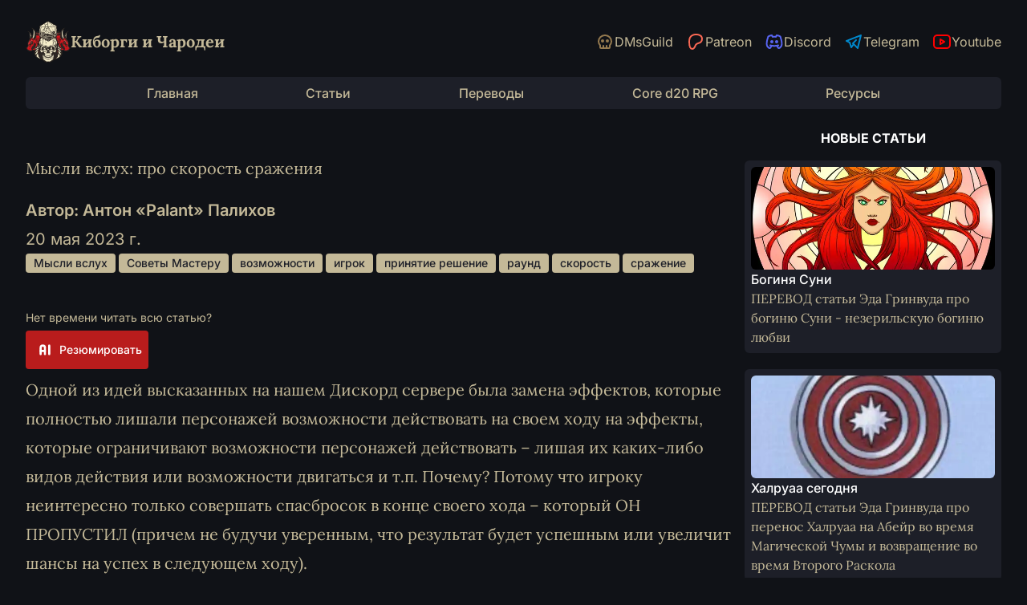

--- FILE ---
content_type: text/html; charset=utf-8
request_url: https://cyborgsandmages.com/posts/articles/about-speed-of-combat-and-effects/
body_size: 9043
content:
<!DOCTYPE html><html lang="ru" class="h-full min-h-full bg-brand-night text-brand-ivory"> <head><meta name="google-site-verification" content="LSeuVDW68_g3k-l9Y1RsmQH3XjR5TZ_Vg3t9ifvaayE"><!-- Global Metadata --><meta charset="utf-8"><meta name="viewport" content="width=device-width,initial-scale=1"><link rel="icon" type="image/png" href="/favicon.png"><meta name="generator" content="Astro v5.1.2"><!-- Canonical URL --><link rel="canonical" href="https://cyborgsandmages.com/posts/articles/about-speed-of-combat-and-effects/"><!-- Primary Meta Tags --><title>Мысли вслух: про скорость сражения | Киборги и Чародеи</title><meta name="title" content="Мысли вслух: про скорость сражения"><meta name="description" content="Заметка про негативные эффекты и состояния на персонаже, их связь с удовлетворенностью игрока и скоростью сражения и предложение по решению этой проблемы"><!-- Open Graph / Facebook --><meta property="og:type" content="website"><meta property="og:url" content="https://cyborgsandmages.com/posts/articles/about-speed-of-combat-and-effects/"><meta property="og:title" content="Мысли вслух: про скорость сражения"><meta property="og:description" content="Заметка про негативные эффекты и состояния на персонаже, их связь с удовлетворенностью игрока и скоростью сражения и предложение по решению этой проблемы"><meta property="og:image" content="https://cyborgsandmages.com/og.jpg"><meta name="astro-view-transitions-enabled" content="true"><meta name="astro-view-transitions-fallback" content="animate"><script type="module" src="/_astro/ClientRouter.astro_astro_type_script_index_0_lang.BScVxmeO.js"></script><link rel="stylesheet" href="/_astro/_slug_.e2jarA9Z.css">
<link rel="stylesheet" href="/_astro/_slug_.BXJWhv9P.css">
<style>[data-astro-image]{width:100%;height:auto;-o-object-fit:var(--fit);object-fit:var(--fit);-o-object-position:var(--pos);object-position:var(--pos);aspect-ratio:var(--w) / var(--h)}[data-astro-image=responsive]{max-width:calc(var(--w) * 1px);max-height:calc(var(--h) * 1px)}[data-astro-image=fixed]{width:calc(var(--w) * 1px);height:calc(var(--h) * 1px)}
</style><script>window.va = window.va || function () { (window.vaq = window.vaq || []).push(arguments); };
		var script = document.createElement('script');
		script.defer = true;
		script.src = '/_vercel/insights/script.js';
		var head = document.querySelector('head');
		head.appendChild(script);
	</script></head> <body class="mx-auto flex h-full min-h-full w-full max-w-7xl flex-col sm:px-6 lg:px-8"> <!-- Google tag (gtag.js) --><script async src="https://www.googletagmanager.com/gtag/js?id=G-ND6YW3GY5W"></script> <script>
	window.dataLayer = window.dataLayer || [];
	function gtag() {
		dataLayer.push(arguments);
	}
	gtag("js", new Date());

	gtag("config", "G-ND6YW3GY5W");
</script> <header class="my-4 w-full sm:my-6"> <div class="flex flex-col items-center gap-2 md:flex-row"> <a href="/" class="flex flex-1 items-center gap-2"> <img src="/images/decoration/logo-small.webp" alt="Киборги и Чародеи" class="h-14 w-14"> <h2 class="font-serif text-lg font-bold text-brand-ivory sm:text-xl"> Киборги и Чародеи </h2> </a> <div class="flex space-x-6 md:space-x-4">  <a href="https://www.dmsguild.com/browse.php?author=Anton%20Palikhov" target="_blank" rel="nofollow noreferrer" class="flex items-center gap-1 hover:underline"> <div class="text-brand-gold"><svg viewBox="0 0 24 24" width="1.5em" height="1.5em" ><g fill="none" stroke="currentColor" stroke-linecap="round" stroke-linejoin="round" stroke-width="2"><path d="M12 4c4.418 0 8 3.358 8 7.5c0 1.901-.755 3.637-2 4.96V19a1 1 0 0 1-1 1H7a1 1 0 0 1-1-1v-2.54c-1.245-1.322-2-3.058-2-4.96C4 7.358 7.582 4 12 4m-2 13v3m4-3v3"/><path d="M8 11a1 1 0 1 0 2 0a1 1 0 1 0-2 0m6 0a1 1 0 1 0 2 0a1 1 0 1 0-2 0"/></g></svg></div> <span class="hidden md:block">DMsGuild</span> </a>  <a href="https://www.patreon.com/palikhov" target="_blank" rel="nofollow noreferrer" class="flex items-center gap-1 hover:underline"> <div class="text-[#f96854]"><svg viewBox="0 0 24 24" width="1.5em" height="1.5em" ><path fill="none" stroke="currentColor" stroke-linecap="round" stroke-linejoin="round" stroke-width="2" d="M20 8.408c-.003-2.299-1.746-4.182-3.79-4.862c-2.54-.844-5.888-.722-8.312.453c-2.939 1.425-3.862 4.545-3.896 7.656c-.028 2.559.22 9.297 3.92 9.345c2.75.036 3.159-3.603 4.43-5.356c.906-1.247 2.071-1.599 3.506-1.963c2.465-.627 4.146-2.626 4.142-5.273"/></svg></div> <span class="hidden md:block">Patreon</span> </a>  <a href="https://discord.gg/yrJqvCqU3w" target="_blank" rel="nofollow noreferrer" class="flex items-center gap-1 hover:underline"> <div class="text-[#5865f2]"><svg viewBox="0 0 24 24" width="1.5em" height="1.5em" ><g fill="none" stroke="currentColor" stroke-linecap="round" stroke-linejoin="round" stroke-width="2"><path d="M8 12a1 1 0 1 0 2 0a1 1 0 0 0-2 0m6 0a1 1 0 1 0 2 0a1 1 0 0 0-2 0"/><path d="M15.5 17c0 1 1.5 3 2 3c1.5 0 2.833-1.667 3.5-3c.667-1.667.5-5.833-1.5-11.5c-1.457-1.015-3-1.34-4.5-1.5l-.972 1.923a11.9 11.9 0 0 0-4.053 0L9 4c-1.5.16-3.043.485-4.5 1.5c-2 5.667-2.167 9.833-1.5 11.5c.667 1.333 2 3 3.5 3c.5 0 2-2 2-3"/><path d="M7 16.5c3.5 1 6.5 1 10 0"/></g></svg></div> <span class="hidden md:block">Discord</span> </a>  <a href="https://t.me/cyborgs_and_mages" target="_blank" rel="nofollow noreferrer" class="flex items-center gap-1 hover:underline"> <div class="text-[#0088cc]"><svg viewBox="0 0 24 24" width="1.5em" height="1.5em" ><path fill="none" stroke="currentColor" stroke-linecap="round" stroke-linejoin="round" stroke-width="2" d="m15 10l-4 4l6 6l4-16l-18 7l4 2l2 6l3-4"/></svg></div> <span class="hidden md:block">Telegram</span> </a>  <a href="https://www.youtube.com/channel/UC3TT91uEL3eb_S5ekF3U0bg" target="_blank" rel="nofollow noreferrer" class="flex items-center gap-1 hover:underline"> <div class="text-[#ff0000]"><svg viewBox="0 0 24 24" width="1.5em" height="1.5em" ><g fill="none" stroke="currentColor" stroke-linecap="round" stroke-linejoin="round" stroke-width="2"><path d="M2 8a4 4 0 0 1 4-4h12a4 4 0 0 1 4 4v8a4 4 0 0 1-4 4H6a4 4 0 0 1-4-4z"/><path d="m10 9l5 3l-5 3z"/></g></svg></div> <span class="hidden md:block">Youtube</span> </a>  </div> </div> <nav class="mt-4 hidden w-full flex-wrap justify-evenly gap-4 rounded-md bg-brand-mist px-4 py-2 text-base sm:flex"> <a href="/" class="font-medium hover:text-brand-crimson"> Главная </a><a href="/articles/1" class="font-medium hover:text-brand-crimson"> Статьи </a><a href="/translations/1" class="font-medium hover:text-brand-crimson"> Переводы </a><a href="/cored20rpg" class="font-medium hover:text-brand-crimson"> Core d20 RPG </a><a href="/resources" class="font-medium hover:text-brand-crimson"> Ресурсы </a> </nav> <nav class="mb-0 mt-4 flex justify-center pb-0 sm:hidden"> <details> <summary class="rounded bg-brand-ivory px-4 py-1 text-sm font-medium uppercase text-brand-night">Навигация</summary> <div class="mt-2 flex flex-col gap-2"> <a href="/" class="font-medium hover:text-brand-crimson"> Главная </a><a href="/articles/1" class="font-medium hover:text-brand-crimson"> Статьи </a><a href="/translations/1" class="font-medium hover:text-brand-crimson"> Переводы </a><a href="/cored20rpg" class="font-medium hover:text-brand-crimson"> Core d20 RPG </a><a href="/resources" class="font-medium hover:text-brand-crimson"> Ресурсы </a> </div> </details> </nav> </header> <main class="flex flex-col gap-6 xl:flex-row"> <div class="flex-1">  <article class="prose my-8 w-full max-w-4xl px-2 font-serif sm:prose-lg lg:prose-xl sm:px-0">  <h1>Мысли вслух: про скорость сражения</h1> <div class="mb-8 mt-4 flex flex-col font-sans"> <div><span class="font-semibold">Автор: Антон «Palant» Палихов</span></div>  <div><time datetime="2023-05-20T00:00:00.000Z"> 20 мая 2023 г. </time></div> <div class="not-prose flex flex-wrap"> <a href="/tags/Мысли вслух" class="tag"> Мысли вслух </a><a href="/tags/Советы Мастеру" class="tag"> Советы Мастеру </a><a href="/tags/возможности" class="tag"> возможности </a><a href="/tags/игрок" class="tag"> игрок </a><a href="/tags/принятие решение" class="tag"> принятие решение </a><a href="/tags/раунд" class="tag"> раунд </a><a href="/tags/скорость" class="tag"> скорость </a><a href="/tags/сражение" class="tag"> сражение </a> </div> </div> <div> <!-- <p class="lead pb-4">{description}</p> -->  <style>astro-island,astro-slot,astro-static-slot{display:contents}</style><script>(()=>{var a=(s,i,o)=>{let r=async()=>{await(await s())()},t=typeof i.value=="object"?i.value:void 0,c={rootMargin:t==null?void 0:t.rootMargin},n=new IntersectionObserver(e=>{for(let l of e)if(l.isIntersecting){n.disconnect(),r();break}},c);for(let e of o.children)n.observe(e)};(self.Astro||(self.Astro={})).visible=a;window.dispatchEvent(new Event("astro:visible"));})();;(()=>{var A=Object.defineProperty;var g=(i,o,a)=>o in i?A(i,o,{enumerable:!0,configurable:!0,writable:!0,value:a}):i[o]=a;var d=(i,o,a)=>g(i,typeof o!="symbol"?o+"":o,a);{let i={0:t=>m(t),1:t=>a(t),2:t=>new RegExp(t),3:t=>new Date(t),4:t=>new Map(a(t)),5:t=>new Set(a(t)),6:t=>BigInt(t),7:t=>new URL(t),8:t=>new Uint8Array(t),9:t=>new Uint16Array(t),10:t=>new Uint32Array(t),11:t=>1/0*t},o=t=>{let[l,e]=t;return l in i?i[l](e):void 0},a=t=>t.map(o),m=t=>typeof t!="object"||t===null?t:Object.fromEntries(Object.entries(t).map(([l,e])=>[l,o(e)]));class y extends HTMLElement{constructor(){super(...arguments);d(this,"Component");d(this,"hydrator");d(this,"hydrate",async()=>{var b;if(!this.hydrator||!this.isConnected)return;let e=(b=this.parentElement)==null?void 0:b.closest("astro-island[ssr]");if(e){e.addEventListener("astro:hydrate",this.hydrate,{once:!0});return}let c=this.querySelectorAll("astro-slot"),n={},h=this.querySelectorAll("template[data-astro-template]");for(let r of h){let s=r.closest(this.tagName);s!=null&&s.isSameNode(this)&&(n[r.getAttribute("data-astro-template")||"default"]=r.innerHTML,r.remove())}for(let r of c){let s=r.closest(this.tagName);s!=null&&s.isSameNode(this)&&(n[r.getAttribute("name")||"default"]=r.innerHTML)}let p;try{p=this.hasAttribute("props")?m(JSON.parse(this.getAttribute("props"))):{}}catch(r){let s=this.getAttribute("component-url")||"<unknown>",v=this.getAttribute("component-export");throw v&&(s+=` (export ${v})`),console.error(`[hydrate] Error parsing props for component ${s}`,this.getAttribute("props"),r),r}let u;await this.hydrator(this)(this.Component,p,n,{client:this.getAttribute("client")}),this.removeAttribute("ssr"),this.dispatchEvent(new CustomEvent("astro:hydrate"))});d(this,"unmount",()=>{this.isConnected||this.dispatchEvent(new CustomEvent("astro:unmount"))})}disconnectedCallback(){document.removeEventListener("astro:after-swap",this.unmount),document.addEventListener("astro:after-swap",this.unmount,{once:!0})}connectedCallback(){if(!this.hasAttribute("await-children")||document.readyState==="interactive"||document.readyState==="complete")this.childrenConnectedCallback();else{let e=()=>{document.removeEventListener("DOMContentLoaded",e),c.disconnect(),this.childrenConnectedCallback()},c=new MutationObserver(()=>{var n;((n=this.lastChild)==null?void 0:n.nodeType)===Node.COMMENT_NODE&&this.lastChild.nodeValue==="astro:end"&&(this.lastChild.remove(),e())});c.observe(this,{childList:!0}),document.addEventListener("DOMContentLoaded",e)}}async childrenConnectedCallback(){let e=this.getAttribute("before-hydration-url");e&&await import(e),this.start()}async start(){let e=JSON.parse(this.getAttribute("opts")),c=this.getAttribute("client");if(Astro[c]===void 0){window.addEventListener(`astro:${c}`,()=>this.start(),{once:!0});return}try{await Astro[c](async()=>{let n=this.getAttribute("renderer-url"),[h,{default:p}]=await Promise.all([import(this.getAttribute("component-url")),n?import(n):()=>()=>{}]),u=this.getAttribute("component-export")||"default";if(!u.includes("."))this.Component=h[u];else{this.Component=h;for(let f of u.split("."))this.Component=this.Component[f]}return this.hydrator=p,this.hydrate},e,this)}catch(n){console.error(`[astro-island] Error hydrating ${this.getAttribute("component-url")}`,n)}}attributeChangedCallback(){this.hydrate()}}d(y,"observedAttributes",["props"]),customElements.get("astro-island")||customElements.define("astro-island",y)}})();</script><astro-island uid="2rlaoQ" component-url="/_astro/AIQA.DmOU-_5i.js" component-export="default" renderer-url="/_astro/client.svelte.Cei_6MzL.js" props="{&quot;article&quot;:[0,{&quot;id&quot;:[0,&quot;articles/about-speed-of-combat-and-effects.mdx&quot;],&quot;data&quot;:[0,{&quot;title&quot;:[0,&quot;Мысли вслух: про скорость сражения&quot;],&quot;description&quot;:[0,&quot;Заметка про негативные эффекты и состояния на персонаже, их связь с удовлетворенностью игрока и скоростью сражения и предложение по решению этой проблемы&quot;],&quot;date&quot;:[3,&quot;2023-05-20T00:00:00.000Z&quot;],&quot;author&quot;:[0,&quot;Антон «Palant» Палихов&quot;],&quot;tags&quot;:[1,[[0,&quot;Мысли вслух&quot;],[0,&quot;Советы Мастеру&quot;],[0,&quot;возможности&quot;],[0,&quot;игрок&quot;],[0,&quot;принятие решение&quot;],[0,&quot;раунд&quot;],[0,&quot;скорость&quot;],[0,&quot;сражение&quot;]]],&quot;draft&quot;:[0,false]}],&quot;body&quot;:[0,&quot;Одной из идей высказанных на нашем Дискорд сервере была замена эффектов, которые полностью лишали персонажей возможности действовать на своем ходу на эффекты, которые ограничивают возможности персонажей действовать – лишая их каких-либо видов действия или возможности двигаться и т.п.\nПочему? Потому что игроку неинтересно только совершать спасбросок в конце своего хода – который ОН ПРОПУСТИЛ (причем не будучи уверенным, что результат будет успешным или увеличит шансы на успех в следующем ходу).\n\nПоскольку если игрок совершает свой ход раз в 15-20-25 минут – то это означает для него, очевидно, весьма неинтересно проведенное время.\n\n**Вроде бы все логично?**\n\nНо мне затем пришла в голову идея – у этой проблемы есть другое решение и которое не требует переписывания эффектов заклинаний и особенностей существ.\n\nИ это решение очень простое – вам просто необходимо УСКОРИТЬ СРАЖЕНИЕ.\n\nЗа счет чего – за счет тех особенностей, которые получают персонажи на уровнях – чтобы и уменьшить количество выборов, которые необходимо сделать и, соответственно, увеличить скорость обработки заявок и их разрешение.\n\nИ когда время между двумя ходами одного и того же игрока снизится до 10 минут – тогда и эффекты, которые лишают персонажа действий на его ходу станут не такими страшными.&quot;],&quot;filePath&quot;:[0,&quot;src/content/posts/articles/about-speed-of-combat-and-effects.mdx&quot;],&quot;digest&quot;:[0,&quot;4282ab697baa0897&quot;],&quot;deferredRender&quot;:[0,true],&quot;collection&quot;:[0,&quot;posts&quot;],&quot;slug&quot;:[0,&quot;articles/about-speed-of-combat-and-effects&quot;],&quot;render&quot;:[0,null]}]}" ssr client="visible" opts="{&quot;name&quot;:&quot;AIQA&quot;,&quot;value&quot;:true}" await-children><!--[--><div class="grid gap-2 pb-2"><!--[!--><form><span class="font-sans text-sm">Нет времени читать всю статью?</span> <button type="submit" class="flex items-center rounded bg-brand-crimson p-2 font-sans text-sm font-medium text-white"><!----><svg  xmlns="http://www.w3.org/2000/svg"  width="32"  height="32"  viewBox="0 0 24 24"  fill="none"  stroke="currentColor"  stroke-width="2"  stroke-linecap="round"  stroke-linejoin="round"  class="icon icon-tabler icons-tabler-outline icon-tabler-ai"><path stroke="none" d="M0 0h24v24H0z" fill="none"/><path d="M8 16v-6a2 2 0 1 1 4 0v6" /><path d="M8 13h4" /><path d="M16 8v8" /></svg><!----> <span class="ml-0.5">Резюмировать</span></button></form><!--]--></div><!--]--><!--astro:end--></astro-island> <p>Одной из идей высказанных на нашем Дискорд сервере была замена эффектов, которые полностью лишали персонажей возможности действовать на своем ходу на эффекты, которые ограничивают возможности персонажей действовать – лишая их каких-либо видов действия или возможности двигаться и т.п.
Почему? Потому что игроку неинтересно только совершать спасбросок в конце своего хода – который ОН ПРОПУСТИЛ (причем не будучи уверенным, что результат будет успешным или увеличит шансы на успех в следующем ходу).</p>
<p>Поскольку если игрок совершает свой ход раз в 15-20-25 минут – то это означает для него, очевидно, весьма неинтересно проведенное время.</p>
<p><strong>Вроде бы все логично?</strong></p>
<p>Но мне затем пришла в голову идея – у этой проблемы есть другое решение и которое не требует переписывания эффектов заклинаний и особенностей существ.</p>
<p>И это решение очень простое – вам просто необходимо УСКОРИТЬ СРАЖЕНИЕ.</p>
<p>За счет чего – за счет тех особенностей, которые получают персонажи на уровнях – чтобы и уменьшить количество выборов, которые необходимо сделать и, соответственно, увеличить скорость обработки заявок и их разрешение.</p>
<p>И когда время между двумя ходами одного и того же игрока снизится до 10 минут – тогда и эффекты, которые лишают персонажа действий на его ходу станут не такими страшными.</p>  <hr> <p>
Если вам понравилась эта статья или у вас есть комментарии, присоединяйтесь к дискуссии <a href="https://t.me/cyborgs_and_mages" target="_blank">в канале Telegram</a> или <a href="https://discord.gg/yrJqvCqU3w" target="_blank">сервере в Discord</a>.
</p> <div> <h4>Помогите распространить статью, сделав репост</h4> <div class="not-prose flex items-center space-x-1 font-sans text-base text-white sm:space-x-2"> <a href="https://telegram.me/share/url?text=Мысли вслух: про скорость сражения - Заметка про негативные эффекты и состояния на персонаже, их связь с удовлетворенностью игрока и скоростью сражения и предложение по решению этой проблемы&hashtags=Мысли_вслух,Советы_Мастеру,возможности,игрок,принятие_решение,раунд,скорость,сражение&url=https://cyborgsandmages.com/posts/articles/about-speed-of-combat-and-effects" class="flex space-x-1 rounded bg-[#0088cc] px-2 py-0.5"> <svg viewBox="0 0 24 24" width="1.5em" height="1.5em"><path fill="none" stroke="currentColor" stroke-linecap="round" stroke-linejoin="round" stroke-width="2" d="m15 10l-4 4l6 6l4-16l-18 7l4 2l2 6l3-4"></path></svg> <span>Telegram</span> </a> <a href="https://facebook.com/sharer/sharer.php?u=https://cyborgsandmages.com/posts/articles/about-speed-of-combat-and-effects&hashtags=Мысли_вслух,Советы_Мастеру,возможности,игрок,принятие_решение,раунд,скорость,сражение&quote=Мысли вслух: про скорость сражения - Заметка про негативные эффекты и состояния на персонаже, их связь с удовлетворенностью игрока и скоростью сражения и предложение по решению этой проблемы" class="flex space-x-1 rounded bg-[#4267B2] px-2 py-0.5"> <svg viewBox="0 0 24 24" width="1.5em" height="1.5em"><path fill="none" stroke="currentColor" stroke-linecap="round" stroke-linejoin="round" stroke-width="2" d="M7 10v4h3v7h4v-7h3l1-4h-4V8a1 1 0 0 1 1-1h3V3h-3a5 5 0 0 0-5 5v2z"></path></svg> <span>Facebook</span> </a> <a href="https://twitter.com/intent/tweet/?text=Мысли вслух: про скорость сражения - Заметка про негативные эффекты и состояния на персонаже, их связь с удовлетворенностью игрока и скоростью сражения и предложение по решению этой проблемы&hashtags=Мысли_вслух,Советы_Мастеру,возможности,игрок,принятие_решение,раунд,скорость,сражение&url=https://cyborgsandmages.com/posts/articles/about-speed-of-combat-and-effects" class="flex space-x-1 rounded bg-[#1DA1F2] px-2 py-0.5"> <svg viewBox="0 0 24 24" width="1.5em" height="1.5em"><path fill="none" stroke="currentColor" stroke-linecap="round" stroke-linejoin="round" stroke-width="2" d="M22 4.01c-1 .49-1.98.689-3 .99c-1.121-1.265-2.783-1.335-4.38-.737S11.977 6.323 12 8v1c-3.245.083-6.135-1.395-8-4c0 0-4.182 7.433 4 11c-1.872 1.247-3.739 2.088-6 2c3.308 1.803 6.913 2.423 10.034 1.517c3.58-1.04 6.522-3.723 7.651-7.742a13.8 13.8 0 0 0 .497-3.753c0-.249 1.51-2.772 1.818-4.013z"></path></svg> <span>Twitter</span> </a> </div> </div> </div> </article>  </div> <aside class="px-2 sm:px-0 xl:max-w-xs">   <div> <h2 class="mb-4 text-center font-bold uppercase text-white">Новые статьи</h2> <div class="not-prose grid grid-cols-1 gap-4 sm:grid-cols-2 md:grid-cols-3 xl:grid-cols-1"> <a href="/posts/articles/sune-deity" class="group mb-1 flex flex-col gap-1 rounded-md bg-brand-mist p-2 ring-2 ring-transparent hover:ring-brand-gold"> <img src="/_astro/sune-symbol.CC7LH1t5_1SYUiz.webp" alt="Богиня Суни" width="599" height="600" loading="lazy" decoding="async" class="aspect-video h-48 w-full rounded-md object-cover object-center md:h-32"> <div> <h3 class="font-sans text-base font-medium text-white">Богиня Суни</h3> <p class="line-clamp-4 font-serif text-base">ПЕРЕВОД статьи Эда Гринвуда про богиню Суни - незерильскую богиню любви</p> </div> </a><a href="/posts/forgotten-realms/halruaa-today" class="group mb-1 flex flex-col gap-1 rounded-md bg-brand-mist p-2 ring-2 ring-transparent hover:ring-brand-gold"> <img src="/_astro/HalruaaBlazon.UTFYVbWE_1sP9bG.webp" alt="Халруаа сегодня" width="565" height="600" loading="lazy" decoding="async" class="aspect-video h-48 w-full rounded-md object-cover object-center md:h-32"> <div> <h3 class="font-sans text-base font-medium text-white">Халруаа сегодня</h3> <p class="line-clamp-4 font-serif text-base">ПЕРЕВОД статьи Эда Гринвуда про перенос Халруаа на Абейр во время Магической Чумы и возвращение во время Второго Раскола</p> </div> </a><a href="/posts/forgotten-realms/beastlord" class="group mb-1 flex flex-col gap-1 rounded-md bg-brand-mist p-2 ring-2 ring-transparent hover:ring-brand-gold"> <img src="/_astro/malarsymbol.fro_VzmV_JbJuh.webp" alt="Повелитель зверей - О боге Маларе и поклонении нему" width="600" height="600" loading="lazy" decoding="async" class="aspect-video h-48 w-full rounded-md object-cover object-center md:h-32"> <div> <h3 class="font-sans text-base font-medium text-white">Повелитель зверей - О боге Маларе и поклонении нему</h3> <p class="line-clamp-4 font-serif text-base">ПЕРЕВОД статьи Эда Гринвуда про божество Малара и то, как ему поклоняются в Забытых Королевствах</p> </div> </a><a href="/posts/forgotten-realms/worshipping-vhaeraun" class="group mb-1 flex flex-col gap-1 rounded-md bg-brand-mist p-2 ring-2 ring-transparent hover:ring-brand-gold"> <img src="/_astro/vhaeraun.CPsD00Gf_ZWDfkz.webp" alt="Преклоняя колени перед Владыкой Теней" width="390" height="600" loading="lazy" decoding="async" class="aspect-video h-48 w-full rounded-md object-cover object-center md:h-32"> <div> <h3 class="font-sans text-base font-medium text-white">Преклоняя колени перед Владыкой Теней</h3> <p class="line-clamp-4 font-serif text-base">ПЕРЕВОД статьи Эда Гринвуда про поклонение Ваэрауну, божеству из Темного Селдарина, пантеона дроу, сыну Лолт и брату Эйлистри  и как ему поклоняются не-дроу</p> </div> </a><a href="/posts/forgotten-realms/clergy-of-myrkul" class="group mb-1 flex flex-col gap-1 rounded-md bg-brand-mist p-2 ring-2 ring-transparent hover:ring-brand-gold"> <img src="/_astro/myrkul-symbol.D2_QLxMU_xlRYl.webp" alt="Служить Владыке Костей - миркулитское духовенство в 1499 ЛД" width="818" height="600" loading="lazy" decoding="async" class="aspect-video h-48 w-full rounded-md object-cover object-center md:h-32"> <div> <h3 class="font-sans text-base font-medium text-white">Служить Владыке Костей - миркулитское духовенство в 1499 ЛД</h3> <p class="line-clamp-4 font-serif text-base">ПЕРЕВОД статьи Эда Гринвуда про жрецов Миркула после Второго Раскола в Забытых Королевствах</p> </div> </a><a href="/posts/forgotten-realms/null-dragon-god-of-death" class="group mb-1 flex flex-col gap-1 rounded-md bg-brand-mist p-2 ring-2 ring-transparent hover:ring-brand-gold"> <img src="/_astro/null.R9Igt4xI_Z2wCNAI.webp" alt="Драконий бог смерти" width="1562" height="600" loading="lazy" decoding="async" class="aspect-video h-48 w-full rounded-md object-cover object-center md:h-32"> <div> <h3 class="font-sans text-base font-medium text-white">Драконий бог смерти</h3> <p class="line-clamp-4 font-serif text-base">ПЕРЕВОД статьи Эда Гринвуда про Нулла - драконьего бога смерти</p> </div> </a> </div> </div> <div class="my-6 hidden xl:block"> <h2 class="mb-4 text-center font-bold uppercase text-white">Наши друзья</h2> <ul class="list-disc"> <li class="flex items-center py-1 hover:text-brand-wave hover:underline"> <img src="/favicon.png" class="mr-2 h-6 w-6"> <a href="https://monstermaker.cyborgsandmages.com/" target="_blank"> Создатель Чудовищ </a> </li><li class="flex items-center py-1 hover:text-brand-wave hover:underline"> <img src="https://longstoryshort.app/favicon.ico" class="mr-2 h-6 w-6"> <a href="https://longstoryshort.app/" target="_blank"> Long Story Short </a> </li><li class="flex items-center py-1 hover:text-brand-wave hover:underline"> <img src="https://ttg.club/favicon_ttg_v3.svg" class="mr-2 h-6 w-6"> <a href="https://ttg.club/" target="_blank"> TTG Club </a> </li><li class="flex items-center py-1 hover:text-brand-wave hover:underline"> <img src="https://dnd.su/favicon.ico" class="mr-2 h-6 w-6"> <a href="https://dnd.su/" target="_blank"> DnD.su </a> </li><li class="flex items-center py-1 hover:text-brand-wave hover:underline"> <img src="/images/decoration/ua.svg" class="mr-2 h-6 w-6"> <a href="https://dnd.in.ua/" target="_blank"> D&amp;D в Україні </a> </li><li class="flex items-center py-1 hover:text-brand-wave hover:underline"> <img src="/images/decoration/ag.ico" class="mr-2 h-6 w-6"> <a href="https://www.adventureguys.club/" target="_blank"> Adventure Guys </a> </li><li class="flex items-center py-1 hover:text-brand-wave hover:underline"> <img src="/images/decoration/orb.svg" class="mr-2 h-6 w-6"> <a href="https://orbrpg.com/" target="_blank"> Orb - поиск игр </a> </li> </ul> </div> </aside> </main> <footer class="mx-auto mb-6 mt-10 justify-center space-y-6 pb-6 text-center sm:mt-16"> <div> <div class="flex space-x-6 md:space-x-4">  <a href="https://www.dmsguild.com/browse.php?author=Anton%20Palikhov" target="_blank" rel="nofollow noreferrer" class="flex items-center gap-1 hover:underline"> <div class="text-brand-gold"><svg viewBox="0 0 24 24" width="1.5em" height="1.5em" ><g fill="none" stroke="currentColor" stroke-linecap="round" stroke-linejoin="round" stroke-width="2"><path d="M12 4c4.418 0 8 3.358 8 7.5c0 1.901-.755 3.637-2 4.96V19a1 1 0 0 1-1 1H7a1 1 0 0 1-1-1v-2.54c-1.245-1.322-2-3.058-2-4.96C4 7.358 7.582 4 12 4m-2 13v3m4-3v3"/><path d="M8 11a1 1 0 1 0 2 0a1 1 0 1 0-2 0m6 0a1 1 0 1 0 2 0a1 1 0 1 0-2 0"/></g></svg></div> <span class="hidden md:block">DMsGuild</span> </a>  <a href="https://www.patreon.com/palikhov" target="_blank" rel="nofollow noreferrer" class="flex items-center gap-1 hover:underline"> <div class="text-[#f96854]"><svg viewBox="0 0 24 24" width="1.5em" height="1.5em" ><path fill="none" stroke="currentColor" stroke-linecap="round" stroke-linejoin="round" stroke-width="2" d="M20 8.408c-.003-2.299-1.746-4.182-3.79-4.862c-2.54-.844-5.888-.722-8.312.453c-2.939 1.425-3.862 4.545-3.896 7.656c-.028 2.559.22 9.297 3.92 9.345c2.75.036 3.159-3.603 4.43-5.356c.906-1.247 2.071-1.599 3.506-1.963c2.465-.627 4.146-2.626 4.142-5.273"/></svg></div> <span class="hidden md:block">Patreon</span> </a>  <a href="https://discord.gg/yrJqvCqU3w" target="_blank" rel="nofollow noreferrer" class="flex items-center gap-1 hover:underline"> <div class="text-[#5865f2]"><svg viewBox="0 0 24 24" width="1.5em" height="1.5em" ><g fill="none" stroke="currentColor" stroke-linecap="round" stroke-linejoin="round" stroke-width="2"><path d="M8 12a1 1 0 1 0 2 0a1 1 0 0 0-2 0m6 0a1 1 0 1 0 2 0a1 1 0 0 0-2 0"/><path d="M15.5 17c0 1 1.5 3 2 3c1.5 0 2.833-1.667 3.5-3c.667-1.667.5-5.833-1.5-11.5c-1.457-1.015-3-1.34-4.5-1.5l-.972 1.923a11.9 11.9 0 0 0-4.053 0L9 4c-1.5.16-3.043.485-4.5 1.5c-2 5.667-2.167 9.833-1.5 11.5c.667 1.333 2 3 3.5 3c.5 0 2-2 2-3"/><path d="M7 16.5c3.5 1 6.5 1 10 0"/></g></svg></div> <span class="hidden md:block">Discord</span> </a>  <a href="https://t.me/cyborgs_and_mages" target="_blank" rel="nofollow noreferrer" class="flex items-center gap-1 hover:underline"> <div class="text-[#0088cc]"><svg viewBox="0 0 24 24" width="1.5em" height="1.5em" ><path fill="none" stroke="currentColor" stroke-linecap="round" stroke-linejoin="round" stroke-width="2" d="m15 10l-4 4l6 6l4-16l-18 7l4 2l2 6l3-4"/></svg></div> <span class="hidden md:block">Telegram</span> </a>  <a href="https://www.youtube.com/channel/UC3TT91uEL3eb_S5ekF3U0bg" target="_blank" rel="nofollow noreferrer" class="flex items-center gap-1 hover:underline"> <div class="text-[#ff0000]"><svg viewBox="0 0 24 24" width="1.5em" height="1.5em" ><g fill="none" stroke="currentColor" stroke-linecap="round" stroke-linejoin="round" stroke-width="2"><path d="M2 8a4 4 0 0 1 4-4h12a4 4 0 0 1 4 4v8a4 4 0 0 1-4 4H6a4 4 0 0 1-4-4z"/><path d="m10 9l5 3l-5 3z"/></g></svg></div> <span class="hidden md:block">Youtube</span> </a>  </div> </div> <div> <span class="text-sm font-medium uppercase text-brand-gold">&copy; 2016-2025 Киборги и Чародеи</span> </div> <div> <a href="https://stand-with-ukraine.pp.ua/" target="_blank" class="inline-flex justify-center space-x-2"> <span class="h-6 w-8 bg-[linear-gradient(180deg,_#005BBB_50%,_#FFD500_50%)]"></span> <span class="font-medium text-brand-ivory underline">Help Ukraine</span> </a> </div> </footer> </body></html>

--- FILE ---
content_type: application/javascript; charset=utf-8
request_url: https://cyborgsandmages.com/_astro/client.svelte.Cei_6MzL.js
body_size: 1231
content:
import{a4 as P,a9 as A,aa as D,ab as y,ac as S,N as g,Z as N,W as o,o as w,a7 as k,ad as E,ae as L,af as M,i as T,f as K,X as W,j as Z,h as p,d as B,a as C}from"./template.Mas6F96V.js";import{u as F,h as U,m as X}from"./render.Ban-q8G4.js";function b(s,v=null,_){if(typeof s!="object"||s===null||P in s)return s;const c=L(s);if(c!==A&&c!==D)return s;var r=new Map,l=M(s),u=y(0);l&&r.set("length",y(s.length));var f;return new Proxy(s,{defineProperty(n,e,t){(!("value"in t)||t.configurable===!1||t.enumerable===!1||t.writable===!1)&&S();var a=r.get(e);return a===void 0?(a=y(t.value),r.set(e,a)):g(a,b(t.value,f)),!0},deleteProperty(n,e){var t=r.get(e);if(t===void 0)e in n&&r.set(e,y(o));else{if(l&&typeof e=="string"){var a=r.get("length"),i=Number(e);Number.isInteger(i)&&i<a.v&&g(a,i)}g(t,o),j(u)}return!0},get(n,e,t){if(e===P)return s;var a=r.get(e),i=e in n;if(a===void 0&&(!i||N(n,e)?.writable)&&(a=y(b(i?n[e]:o,f)),r.set(e,a)),a!==void 0){var d=w(a);return d===o?void 0:d}return Reflect.get(n,e,t)},getOwnPropertyDescriptor(n,e){var t=Reflect.getOwnPropertyDescriptor(n,e);if(t&&"value"in t){var a=r.get(e);a&&(t.value=w(a))}else if(t===void 0){var i=r.get(e),d=i?.v;if(i!==void 0&&d!==o)return{enumerable:!0,configurable:!0,value:d,writable:!0}}return t},has(n,e){if(e===P)return!0;var t=r.get(e),a=t!==void 0&&t.v!==o||Reflect.has(n,e);if(t!==void 0||k!==null&&(!a||N(n,e)?.writable)){t===void 0&&(t=y(a?b(n[e],f):o),r.set(e,t));var i=w(t);if(i===o)return!1}return a},set(n,e,t,a){var i=r.get(e),d=e in n;if(l&&e==="length")for(var m=t;m<i.v;m+=1){var h=r.get(m+"");h!==void 0?g(h,o):m in n&&(h=y(o),r.set(m+"",h))}i===void 0?(!d||N(n,e)?.writable)&&(i=y(void 0),g(i,b(t,f)),r.set(e,i)):(d=i.v!==o,g(i,b(t,f)));var I=Reflect.getOwnPropertyDescriptor(n,e);if(I?.set&&I.set.call(a,t),!d){if(l&&typeof e=="string"){var R=r.get("length"),x=Number(e);Number.isInteger(x)&&x>=R.v&&g(R,x+1)}j(u)}return!0},ownKeys(n){w(u);var e=Reflect.ownKeys(n).filter(i=>{var d=r.get(i);return d===void 0||d.v!==o});for(var[t,a]of r)a.v!==o&&!(t in n)&&e.push(t);return e},setPrototypeOf(){E()}})}function j(s,v=1){g(s,s.v+v)}function $(s){return(v,..._)=>{var c=s(..._),r;if(p)r=B,C();else{var l=c.render().trim(),u=T(l);r=Z(u),v.before(r)}const f=c.setup?.(r);K(r,r),typeof f=="function"&&W(f)}}const O=new WeakMap,G=s=>async(v,_,c,{client:r})=>{if(!s.hasAttribute("ssr"))return;let l,u,f={};for(const[e,t]of Object.entries(c))u??={},e==="default"?(u.default=!0,l=$(()=>({render:()=>`<astro-slot>${t}</astro-slot>`}))):u[e]=$(()=>({render:()=>`<astro-slot name="${e}">${t}</astro-slot>`})),e==="default"?f.children=$(()=>({render:()=>`<astro-slot>${t}</astro-slot>`})):f[e]=$(()=>({render:()=>`<astro-slot name="${e}">${t}</astro-slot>`}));const n={..._,children:l,$$slots:u,...f};if(O.has(s))O.get(s).setProps(n);else{const e=Y(v,s,n,r!=="only");O.set(s,e),s.addEventListener("astro:unmount",()=>e.destroy(),{once:!0})}};function Y(s,v,_,c){let r=b(_);const u=(c?U:X)(s,{target:v,props:r});return{setProps(f){Object.assign(r,f);for(const n in r)n in f||delete r[n]},destroy(){F(u)}}}export{G as default};


--- FILE ---
content_type: image/svg+xml
request_url: https://cyborgsandmages.com/images/decoration/orb.svg
body_size: 632
content:
<svg width="272" height="272" fill="none" xmlns="http://www.w3.org/2000/svg"><ellipse cx="135.8" cy="135.9" rx="129.8" ry="130.1" transform="rotate(-.1 135.8 135.9)" fill="#fff"/><path d="M272 136a136 136 0 1 1-272 0 136 136 0 0 1 272 0Zm-261.8 0a125.8 125.8 0 1 0 251.6 0 125.8 125.8 0 0 0-251.6 0Z" fill="#333"/><path d="M122.8 33.1a26.4 26.4 0 0 1 26.4 0l69.6 40.2A26.4 26.4 0 0 1 232 96v80.4c0 9.4-5 18.1-13.2 22.8l-69.6 40.2a26.4 26.4 0 0 1-26.4 0l-69.6-40.2A26.4 26.4 0 0 1 40 176.5V96.1c0-9.4 5-18.1 13.2-22.8L122.8 33Z" fill="#333"/><path d="M123 44a26.4 26.4 0 0 1 26.4 0l60.2 34.7a26.4 26.4 0 0 1 13.2 22.9V171c0 9.4-5 18-13.2 22.8l-60.2 34.7a26.4 26.4 0 0 1-26.4 0L62.8 194a26.4 26.4 0 0 1-13.2-22.8v-69.5c0-9.5 5-18.2 13.2-22.9L123 44Z" fill="#333"/><path d="m218.2 172.3-20.4-44.1a9.5 9.5 0 0 0-17-.4l-34.6 65.9c-1.2 2.3-1 5.2.7 7.2a4.9 4.9 0 0 0 5 1.7l61.1-15.8c3-.8 5.3-3 6-6 .7-2.9.4-5.9-.8-8.5ZM201.6 109l14.3-10.7c3.6-2.7 8.6-1.7 9.6 2.7l.4 2.5a2619.2 2619.2 0 0 1-1.1 69c-.5 3.7-4.4 3.8-5.9.4l-21.2-49.2a12.5 12.5 0 0 1 0-9.7 12 12 0 0 1 3.9-5Z" fill="#EE6A38" stroke="#333" stroke-width="3.4"/><path d="m214.7 83.7-64.6-42.5-1-.5c-3.1-.7-5.6 2.6-4 5.3 12.2 19.6 35 55.5 38.2 59.9a9 9 0 0 0 5.6 3.2c7.8 1.7 15.7-2 22-6.9 4.6-3.5 8.7-7.3 9-10 .4-4.5-3.3-7.6-5.2-8.5Z" fill="#EE6A38" stroke="#333" stroke-width="3.4"/><path d="M130.2 46.8c3-4.8 10-4.8 13 0l36.5 59a5.5 5.5 0 0 1-4.7 8.4H98.3a5.5 5.5 0 0 1-4.6-8.3l36.5-59.1ZM142.5 187a7 7 0 0 1-12.3 0l-32.6-60.4a5 5 0 0 1 4.4-7.3h68.7a5 5 0 0 1 4.4 7.3L142.5 187Z" fill="#EE6A38"/><path d="m54.8 171.2 20.4-44a9.5 9.5 0 0 1 17-.5l34.6 65.9c1.3 2.3 1 5.2-.7 7.2a4.9 4.9 0 0 1-5 1.7l-61-15.8c-3-.7-5.3-3-6-6-.8-2.9-.5-5.9.7-8.5Z" fill="#EE6A38" stroke="#333" stroke-width="3.4"/><path d="M71.5 109 57.2 98.3c-3.7-2.7-8.6-1.7-9.6 2.7l-.5 2.5a2620.7 2620.7 0 0 0 1.2 69c.5 3.7 4.3 3.8 5.8.4l21.2-49.2c1.3-3 1.4-6.6 0-9.7a12 12 0 0 0-3.8-5Z" fill="#EE6A38" stroke="#333" stroke-width="3.4"/><path d="M58.3 83.7 123 41.2l1-.5c3-.7 5.5 2.6 3.8 5.3-12 19.6-34.9 55.5-38 59.9A9 9 0 0 1 84 109c-7.8 1.7-15.6-2-22-6.9-4.6-3.5-8.7-7.3-9-10-.4-4.5 3.3-7.6 5.2-8.5Z" fill="#EE6A38" stroke="#333" stroke-width="3.4"/><path d="M128 227.5c-6.9-1-47.2-23.4-70.1-37.6-1-.7-.3-2.3.9-2 25.5 7.4 56.3 14.2 62.7 16.4l1.7.6a15.4 15.4 0 0 1 10.9 14.3c.1 4.8-1 9.2-6.2 8.3ZM146.8 227.5c6.8-1 47.1-23.4 70-37.6 1-.7.3-2.3-.9-2-25.5 7.4-56.2 14.2-62.7 16.4l-1.7.6a15.4 15.4 0 0 0-10.8 14.3c-.2 4.8 1 9.2 6.1 8.3Z" fill="#EE6A38"/></svg>
